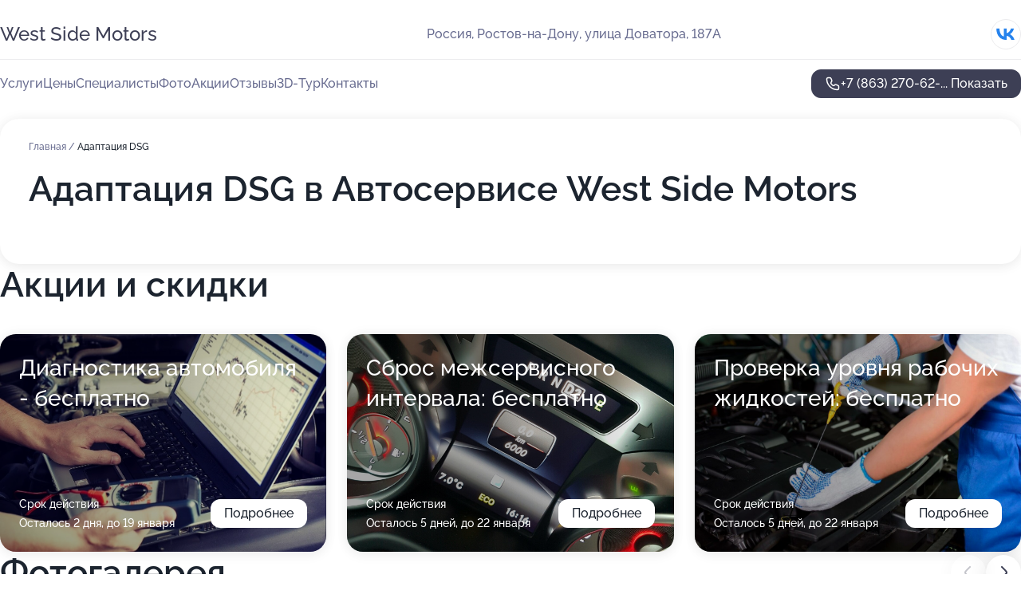

--- FILE ---
content_type: text/html; charset=utf-8
request_url: https://sap-motors.ru/service/adaptatsiya_dsg/
body_size: 14220
content:
<!DOCTYPE html>
<html lang="ru">
<head>
	<meta http-equiv="Content-Type" content="text/html; charset=utf-8">
	<meta name="viewport" content="width=device-width,maximum-scale=1,initial-scale=1,user-scalable=0">
	<meta name="format-detection" content="telephone=no">
	<meta name="theme-color" content="#3D3F55">
	<meta name="description" content="Информация о&#160;Автосервисе West Side Motors в&#160;Советском районе">
	<link rel="icon" type="image/png" href="/favicon.png">

	<title>Автосервис West Side Motors в&#160;Советском районе (на&#160;улице Доватора)</title>

	<link nonce="hQcTyhgSKp9JOxrVrQOXFhFJ" href="//sap-motors.ru/build/lego2/lego2.css?v=Evk5cQF3AgE" rel="stylesheet" >

		<script type="application/ld+json">{"@context":"http:\/\/schema.org","@type":"AutomotiveBusiness","name":"\u0410\u0432\u0442\u043e\u0441\u0435\u0440\u0432\u0438\u0441 West Side Motors","address":{"@type":"PostalAddress","streetAddress":"\u0443\u043b\u0438\u0446\u0430 \u0414\u043e\u0432\u0430\u0442\u043e\u0440\u0430, 187\u0410","addressLocality":"\u0420\u043e\u0441\u0442\u043e\u0432-\u043d\u0430-\u0414\u043e\u043d\u0443"},"url":"https:\/\/sap-motors.ru\/","contactPoint":{"@type":"ContactPoint","telephone":"+7\u00a0(863)\u00a0270-62-07","contactType":"customer service","areaServed":"RU","availableLanguage":"Russian"},"sameAs":["https:\/\/vk.com\/westsidemotorss"],"image":"https:\/\/p0.zoon.ru\/preview\/8xANiu2S1K-vp6sfygaOBw\/2400x1500x75\/1\/c\/9\/original_5a290bbbf37c98278d57ab55_5ecb904f9cb4d.jpg","aggregateRating":{"@type":"AggregateRating","ratingValue":4.3,"worstRating":1,"bestRating":5,"reviewCount":16}}</script>
		<script nonce="hQcTyhgSKp9JOxrVrQOXFhFJ">
		window.js_base = '/js.php';
	</script>

	</head>
<body >
	 <header id="header" class="header" data-organization-id="5a290bbbf37c98278d57ab53">
	<div class="wrapper">
		<div class="header-container" data-uitest="lego-header-block">
			<div class="header-menu-activator" data-target="header-menu-activator">
				<span class="header-menu-activator__icon"></span>
			</div>

			<div class="header-title">
				<a href="/">					West Side Motors
				</a>			</div>
			<div class="header-address text-3 text-secondary">Россия, Ростов-на-Дону, улица Доватора, 187А</div>

						<div class="header-socials flex gap-8 icon icon--36" data-target="header-socials">
									<!--noindex-->
					<a href="https://vk.com/westsidemotorss" data-category="vk_group" rel="nofollow" target="_blank">
						<svg class="svg-icons-vk_group" ><use xlink:href="/build/lego2/icons.svg?v=7bY1C8d-qmo#vk_group"></use></svg>
					</a>
					<!--/noindex-->
							</div>
					</div>

		<nav class="nav" data-target="header-nav" data-uitest="lego-navigation-block">
			<ul>
									<li data-target="header-services">
						<svg class="svg-icons-services" ><use xlink:href="/build/lego2/icons.svg?v=7bY1C8d-qmo#services"></use></svg>
						<a data-target="header-nav-link" href="https://sap-motors.ru/services/" data-za="{&quot;ev_label&quot;:&quot;all_service&quot;}">Услуги</a>
					</li>
									<li data-target="header-prices">
						<svg class="svg-icons-prices" ><use xlink:href="/build/lego2/icons.svg?v=7bY1C8d-qmo#prices"></use></svg>
						<a data-target="header-nav-link" href="https://sap-motors.ru/price/" data-za="{&quot;ev_label&quot;:&quot;price&quot;}">Цены</a>
					</li>
									<li data-target="header-specialists">
						<svg class="svg-icons-specialists" ><use xlink:href="/build/lego2/icons.svg?v=7bY1C8d-qmo#specialists"></use></svg>
						<a data-target="header-nav-link" href="https://sap-motors.ru/#specialists" data-za="{&quot;ev_label&quot;:&quot;org_prof&quot;}">Специалисты</a>
					</li>
									<li data-target="header-photo">
						<svg class="svg-icons-photo" ><use xlink:href="/build/lego2/icons.svg?v=7bY1C8d-qmo#photo"></use></svg>
						<a data-target="header-nav-link" href="https://sap-motors.ru/#photos" data-za="{&quot;ev_label&quot;:&quot;photos&quot;}">Фото</a>
					</li>
									<li data-target="header-offers">
						<svg class="svg-icons-offers" ><use xlink:href="/build/lego2/icons.svg?v=7bY1C8d-qmo#offers"></use></svg>
						<a data-target="header-nav-link" href="https://sap-motors.ru/#offers" data-za="{&quot;ev_label&quot;:&quot;offer&quot;}">Акции</a>
					</li>
									<li data-target="header-reviews">
						<svg class="svg-icons-reviews" ><use xlink:href="/build/lego2/icons.svg?v=7bY1C8d-qmo#reviews"></use></svg>
						<a data-target="header-nav-link" href="https://sap-motors.ru/#reviews" data-za="{&quot;ev_label&quot;:&quot;reviews&quot;}">Отзывы</a>
					</li>
									<li data-target="header-tour3d">
						<svg class="svg-icons-tour3d" ><use xlink:href="/build/lego2/icons.svg?v=7bY1C8d-qmo#tour3d"></use></svg>
						<a data-target="header-nav-link" href="https://sap-motors.ru/#tour3d" data-za="{&quot;ev_label&quot;:&quot;tour3d&quot;}">3D-Тур</a>
					</li>
									<li data-target="header-contacts">
						<svg class="svg-icons-contacts" ><use xlink:href="/build/lego2/icons.svg?v=7bY1C8d-qmo#contacts"></use></svg>
						<a data-target="header-nav-link" href="https://sap-motors.ru/#contacts" data-za="{&quot;ev_label&quot;:&quot;contacts&quot;}">Контакты</a>
					</li>
							</ul>

			<div class="header-controls">
				<div class="header-controls__wrapper">
					<a
	href="tel:+78632706207"
	class="phone-button button button--primary button--36 icon--20"
	data-phone="+7 (863) 270-62-07"
	data-za="{&quot;ev_sourceType&quot;:&quot;&quot;,&quot;ev_sourceId&quot;:&quot;5a290bbbf37c98278d57ab53.bd37&quot;,&quot;object_type&quot;:&quot;organization&quot;,&quot;object_id&quot;:&quot;5a290bbbf37c98278d57ab53.bd37&quot;,&quot;ev_label&quot;:&quot;standard&quot;,&quot;ev_category&quot;:&quot;phone_o&quot;}">
	<svg class="svg-icons-phone" ><use xlink:href="/build/lego2/icons.svg?v=7bY1C8d-qmo#phone"></use></svg>
			<div data-target="show-phone-number">
			+7 (863) 270-62-...
			<span data-target="phone-button-show">Показать</span>
		</div>
	</a>


									</div>

							</div>

			<div class="header-nav-address">
									<div class="header-block flex gap-12 icon icon--36" data-target="header-socials">
													<!--noindex-->
							<a href="https://vk.com/westsidemotorss" data-category="vk_group" rel="nofollow" target="_blank">
								<svg class="svg-icons-vk_group" ><use xlink:href="/build/lego2/icons.svg?v=7bY1C8d-qmo#vk_group"></use></svg>
							</a>
							<!--/noindex-->
											</div>
				
				<div class="header-block text-3 text-center text-secondary">Россия, Ростов-на-Дону, улица Доватора, 187А</div>
			</div>
		</nav>
	</div>
</header>
<div class="header-placeholder"></div>

<div class="contacts-panel" id="contacts-panel">
	

	<div class="contacts-panel-wrapper">
								<a href="tel:+78632706207" class="contacts-panel-icon" data-phone="+7 (863) 270-62-07" data-za="{&quot;ev_sourceType&quot;:&quot;nav_panel&quot;,&quot;ev_sourceId&quot;:&quot;5a290bbbf37c98278d57ab53.bd37&quot;,&quot;object_type&quot;:&quot;organization&quot;,&quot;object_id&quot;:&quot;5a290bbbf37c98278d57ab53.bd37&quot;,&quot;ev_label&quot;:&quot;standard&quot;,&quot;ev_category&quot;:&quot;phone_o&quot;}">
				<svg class="svg-icons-phone_filled" ><use xlink:href="/build/lego2/icons.svg?v=7bY1C8d-qmo#phone_filled"></use></svg>
			</a>
						</div>
</div>

<script nonce="hQcTyhgSKp9JOxrVrQOXFhFJ" type="module">
	import { initContactsPanel } from '//sap-motors.ru/build/lego2/lego2.js?v=aBQmwV5uQB0';

	initContactsPanel(document.getElementById('contacts-panel'));
</script>


<script nonce="hQcTyhgSKp9JOxrVrQOXFhFJ" type="module">
	import { initHeader } from '//sap-motors.ru/build/lego2/lego2.js?v=aBQmwV5uQB0';

	initHeader(document.getElementById('header'));
</script>
 	<main class="main-container">
		<div class="wrapper section-wrapper">
			<div class="service-description__wrapper">
	<section class="service-description section-block">
		<div class="page-breadcrumbs">
			<div class="breadcrumbs">
			<span>
							<a href="https://sap-motors.ru/">
					Главная
				</a>
						/		</span>
			<span class="active">
							Адаптация DSG
								</span>
	</div>

		</div>
					<script nonce="hQcTyhgSKp9JOxrVrQOXFhFJ" type="application/ld+json">{"@context":"http:\/\/schema.org","@type":"BreadcrumbList","itemListElement":[{"@type":"ListItem","position":1,"item":{"name":"\u0413\u043b\u0430\u0432\u043d\u0430\u044f","@id":"https:\/\/sap-motors.ru\/"}}]}</script>
		
		<div class="service-description-title">
			<h1 class="page-title">Адаптация DSG в Автосервисе West Side Motors</h1>
			<div class="service-description-title__price">
							</div>
		</div>

		<div class="service-description__text collapse collapse--text-3">
			<div class="collapse__overflow">
				<div class="collapse__text"><p> </p></div>
			</div>
		</div>
	</section>

	</div>
<section class="offers" id="offers" data-uitest="lego-offers-block">
	<div class="section-block__title flex flex--sb">
		<h2 class="text-h2">
			Акции и скидки
		</h2>

		<div class="slider__navigation" data-target="slider-navigation">
			<button class="slider__control prev" data-target="slider-prev">
				<svg class="svg-icons-arrow" ><use xlink:href="/build/lego2/icons.svg?v=7bY1C8d-qmo#arrow"></use></svg>
			</button>
			<button class="slider__control next" data-target="slider-next">
				<svg class="svg-icons-arrow" ><use xlink:href="/build/lego2/icons.svg?v=7bY1C8d-qmo#arrow"></use></svg>
			</button>
		</div>
	</div>

	<div class="offers__list" data-target="slider-container">
		<div class="offers__slider swiper-wrapper">
							<div data-offer-id="5ec38933746d345f475d7d65" data-sid="5ec38933746d345f475d7d65.e6d7" class="offers-item swiper-slide text-white">
					<img
						class="offers-item__image"
						src="https://p0.zoon.ru/f/2/5ec38933746d345f475d7d65_5ec389889a437.jpg"
						loading="lazy"
						alt="">
					<div class="offers-item__container">
						<div class="text-5">Диагностика автомобиля - бесплатно</div>
						<div class="offers-item__bottom">
							<div>
								<div>
									Срок действия
								</div>
								<div>Осталось 2 дня, до 19 января</div>
							</div>
							<button class="button offers-item__button button--36">Подробнее</button>
						</div>
					</div>
				</div>
							<div data-offer-id="5f5b2cce016e431fa124dcd6" data-sid="5f5b2cce016e431fa124dcd6.fe90" class="offers-item swiper-slide text-white">
					<img
						class="offers-item__image"
						src="https://p0.zoon.ru/c/8/5f5b2a356156975ca762c849_5f5b2cbc60c02.jpg"
						loading="lazy"
						alt="">
					<div class="offers-item__container">
						<div class="text-5">Сброс межсервисного интервала: бесплатно</div>
						<div class="offers-item__bottom">
							<div>
								<div>
									Срок действия
								</div>
								<div>Осталось 5 дней, до 22 января</div>
							</div>
							<button class="button offers-item__button button--36">Подробнее</button>
						</div>
					</div>
				</div>
							<div data-offer-id="5f5b2d9749d6152de158859c" data-sid="5f5b2d9749d6152de158859c.4588" class="offers-item swiper-slide text-white">
					<img
						class="offers-item__image"
						src="https://p0.zoon.ru/4/7/5f5b2a356156975ca762c849_5f5b2d2ac35b5.jpg"
						loading="lazy"
						alt="">
					<div class="offers-item__container">
						<div class="text-5">Проверка уровня рабочих жидкостей:  бесплатно</div>
						<div class="offers-item__bottom">
							<div>
								<div>
									Срок действия
								</div>
								<div>Осталось 5 дней, до 22 января</div>
							</div>
							<button class="button offers-item__button button--36">Подробнее</button>
						</div>
					</div>
				</div>
											</div>

		<div class="slider__pagination" data-target="slider-pagination"></div>
	</div>
</section>
<script nonce="hQcTyhgSKp9JOxrVrQOXFhFJ" type="module">
	import { initOffers } from '//sap-motors.ru/build/lego2/lego2.js?v=aBQmwV5uQB0';

	const node = document.getElementById('offers');

	initOffers(node, { organizationId: '5a290bbbf37c98278d57ab53' });
</script>
<section class="photo-section" id="photos" data-uitest="lego-gallery-block">
	<div class="section-block__title flex flex--sb">
		<h2 class="text-h2">Фотогалерея</h2>

					<div class="slider__navigation" data-target="slider-navigation">
				<button class="slider__control prev" data-target="slider-prev">
					<svg class="svg-icons-arrow" ><use xlink:href="/build/lego2/icons.svg?v=7bY1C8d-qmo#arrow"></use></svg>
				</button>
				<button class="slider__control next" data-target="slider-next">
					<svg class="svg-icons-arrow" ><use xlink:href="/build/lego2/icons.svg?v=7bY1C8d-qmo#arrow"></use></svg>
				</button>
			</div>
			</div>

	<div class="section-block__slider" data-target="slider-container" data-total="26" data-owner-type="organization" data-owner-id="5a290bbbf37c98278d57ab53">
		<div class="photo-section__slider swiper-wrapper">
						<div class="photo-section__slide swiper-slide" data-id="5ecb9052f56fc71f58505a5f" data-target="photo-slide-item" data-index="0">
				<img src="https://p0.zoon.ru/preview/e4oq6h6nslaVr5IQjq2SJg/1280x720x85/1/c/9/original_5a290bbbf37c98278d57ab55_5ecb904f9cb4d.jpg" loading="lazy" alt="">
			</div>
						<div class="photo-section__slide swiper-slide" data-id="5ecb906a3fcea978fb258a94" data-target="photo-slide-item" data-index="1">
				<img src="https://p0.zoon.ru/preview/sfUQhiBH-ZMoRTu_5tIUtw/1280x720x85/1/f/7/original_5a290bbbf37c98278d57ab55_5ecb9069516c0.jpg" loading="lazy" alt="">
			</div>
						<div class="photo-section__slide swiper-slide" data-id="5ecb90720b29b95d9253287a" data-target="photo-slide-item" data-index="2">
				<img src="https://p0.zoon.ru/preview/W-fpHF7hOYIKkQNLXuzCZQ/1280x720x85/1/b/1/original_5a290bbbf37c98278d57ab55_5ecb9072aefb9.jpg" loading="lazy" alt="">
			</div>
						<div class="photo-section__slide swiper-slide" data-id="6474a4b1872f6efc230c4c7e" data-target="photo-slide-item" data-index="3">
				<img src="https://pr6.zoon.ru/5rTMBVdnmib12lqx2rqupA/1000x800%2Cq85/233wS9wyCcCVKqLncTS84r1z-JrRStsiGacj2U7EhSC7AEoELdBjvC--UNDY3x0JNoz0qVHGHhTcol3J50Yi8kcq3ByufjCEPPZ0VtYMvWI" loading="lazy" alt="">
			</div>
						<div class="photo-section__slide swiper-slide" data-id="5ecb907d4b706f2ada7b6d98" data-target="photo-slide-item" data-index="4">
				<img src="https://p2.zoon.ru/preview/7qode9mL4Y4icKOuHMm0Sg/1280x720x85/1/0/2/original_5a290bbbf37c98278d57ab55_5ecb907b96066.jpg" loading="lazy" alt="">
			</div>
						<div class="photo-section__slide swiper-slide" data-id="5ecb907aa1c3e92f41710bb3" data-target="photo-slide-item" data-index="5">
				<img src="https://p2.zoon.ru/preview/7X9fgV26ulR4d62qP4d-fg/1280x720x85/1/3/4/original_5a290bbbf37c98278d57ab55_5ecb9079a42f3.jpg" loading="lazy" alt="">
			</div>
						<div class="photo-section__slide swiper-slide" data-id="5ecb90733e602e18c42a6c3d" data-target="photo-slide-item" data-index="6">
				<img src="https://p1.zoon.ru/preview/T0IbNO_O5blGqxDAi9JhzA/1280x720x85/1/f/7/original_5a290bbbf37c98278d57ab55_5ecb907329a09.jpg" loading="lazy" alt="">
			</div>
						<div class="photo-section__slide swiper-slide" data-id="5ecb90695bcba8605807e300" data-target="photo-slide-item" data-index="7">
				<img src="https://p1.zoon.ru/preview/Z6U0MwyErURg0sMEdafbCQ/1280x720x85/1/f/7/original_5a290bbbf37c98278d57ab55_5ecb90690f897.jpg" loading="lazy" alt="">
			</div>
						<div class="photo-section__slide swiper-slide" data-id="5ecb906a588f3749c3638540" data-target="photo-slide-item" data-index="8">
				<img src="https://p2.zoon.ru/preview/Mhbv4DfoECJuAxUoKUZjHA/1280x720x85/1/8/7/original_5a290bbbf37c98278d57ab55_5ecb906924172.jpg" loading="lazy" alt="">
			</div>
						<div class="photo-section__slide swiper-slide" data-id="5ecb9061588f3749c363853e" data-target="photo-slide-item" data-index="9">
				<img src="https://p2.zoon.ru/preview/zDWVxuqEIhMgGW_B7v9bCw/1280x720x85/1/2/f/original_5a290bbbf37c98278d57ab55_5ecb9059bb6ad.jpg" loading="lazy" alt="">
			</div>
						<div class="photo-section__slide swiper-slide" data-id="5ecb9056b9f7d13cb04ea899" data-target="photo-slide-item" data-index="10">
				<img src="https://p1.zoon.ru/preview/9zwLtWfNirMmzfhql107-w/1280x720x85/1/f/c/original_5a290bbbf37c98278d57ab55_5ecb9055e4fbb.jpg" loading="lazy" alt="">
			</div>
						<div class="photo-section__slide swiper-slide" data-id="5ecb907d8ef6aa7fc527631a" data-target="photo-slide-item" data-index="11">
				<img src="https://p1.zoon.ru/preview/6GE5_MGTKn6netmRyhJfKw/1280x720x85/1/2/7/original_5a290bbbf37c98278d57ab55_5ecb907b8e82a.jpg" loading="lazy" alt="">
			</div>
						<div class="photo-section__slide swiper-slide" data-id="5ecb9094f4caf6715a2e5831" data-target="photo-slide-item" data-index="12">
				<img src="https://p0.zoon.ru/preview/Ix68mKLufjKkT54bpzk-3g/1280x720x85/1/4/0/original_5a290bbbf37c98278d57ab55_5ecb9093c3f54.jpg" loading="lazy" alt="">
			</div>
						<div class="photo-section__slide swiper-slide" data-id="5ecb906f4535447aab3178b2" data-target="photo-slide-item" data-index="13">
				<img src="https://p1.zoon.ru/preview/gVUUbFxvUF_QnR4j05Ri8Q/1280x720x85/1/e/0/original_5a290bbbf37c98278d57ab55_5ecb906f9dca3.jpg" loading="lazy" alt="">
			</div>
						<div class="photo-section__slide swiper-slide" data-id="5ecb90615bcba8605807e2fe" data-target="photo-slide-item" data-index="14">
				<img src="https://p1.zoon.ru/preview/XgKOdkiSrZwce5f4hp-dcA/1280x720x85/1/1/6/original_5a290bbbf37c98278d57ab55_5ecb905c70656.jpg" loading="lazy" alt="">
			</div>
						<div class="photo-section__slide swiper-slide" data-id="5ecb9045588f3749c363853b" data-target="photo-slide-item" data-index="15">
				<img src="https://p1.zoon.ru/preview/yddNsS_rE_0jqlLSnaknzQ/1280x720x85/1/9/8/original_5a290bbbf37c98278d57ab55_5ecb90452e383.jpg" loading="lazy" alt="">
			</div>
						<div class="photo-section__slide swiper-slide" data-id="5ecb9052f4caf6715a2e582b" data-target="photo-slide-item" data-index="16">
				<img src="https://p2.zoon.ru/preview/7S1c2pC-8QD8aJCZ0jSFww/1280x720x85/1/9/a/original_5a290bbbf37c98278d57ab55_5ecb904f6d621.jpg" loading="lazy" alt="">
			</div>
						<div class="photo-section__slide swiper-slide" data-id="5ecb904f8c7aa947ca1c1ca1" data-target="photo-slide-item" data-index="17">
				<img src="https://p2.zoon.ru/preview/LrvSrzA3Ho0zbPsHVvK6Dw/1280x720x85/1/2/9/original_5a290bbbf37c98278d57ab55_5ecb904f0b378.jpg" loading="lazy" alt="">
			</div>
						<div class="photo-section__slide swiper-slide" data-id="5ecb90456ab0ea5f5f031528" data-target="photo-slide-item" data-index="18">
				<img src="https://p2.zoon.ru/preview/WXe8b_bgiTFh4gJfGdCXTg/1280x720x85/1/7/9/original_5a290bbbf37c98278d57ab55_5ecb9044d6952.jpg" loading="lazy" alt="">
			</div>
						<div class="photo-section__slide swiper-slide" data-id="5ecb90618ef6aa7fc5276311" data-target="photo-slide-item" data-index="19">
				<img src="https://p0.zoon.ru/preview/9b0s6q_pg62mW9CAmc3AGw/1280x720x85/1/6/b/original_5a290bbbf37c98278d57ab55_5ecb90591949c.jpg" loading="lazy" alt="">
			</div>
						<div class="photo-section__slide swiper-slide" data-id="5ecb908ebfeff8639556ecba" data-target="photo-slide-item" data-index="20">
				<img src="https://p2.zoon.ru/preview/a4x_B96X5RA9Rlo7JZ61nQ/1280x720x85/1/9/9/original_5a290bbbf37c98278d57ab55_5ecb908d6da8e.jpg" loading="lazy" alt="">
			</div>
						<div class="photo-section__slide swiper-slide" data-id="5ecb908f6f1aa604d90bd66d" data-target="photo-slide-item" data-index="21">
				<img src="https://p0.zoon.ru/preview/c1eiltGqfOggcV-NViuYeA/1280x720x85/1/2/f/original_5a290bbbf37c98278d57ab55_5ecb908eb43e6.jpg" loading="lazy" alt="">
			</div>
						<div class="photo-section__slide swiper-slide" data-id="5ecb9087bfeff8639556ecb8" data-target="photo-slide-item" data-index="22">
				<img src="https://p0.zoon.ru/preview/fYIpvbz8ljnAoahWo2wLvA/1280x720x85/1/c/9/original_5a290bbbf37c98278d57ab55_5ecb9086006bf.jpg" loading="lazy" alt="">
			</div>
						<div class="photo-section__slide swiper-slide" data-id="5ecb90856ab0ea5f5f03152e" data-target="photo-slide-item" data-index="23">
				<img src="https://p2.zoon.ru/preview/0wlYtUfxFS52AcgsW-Desw/1280x720x85/1/f/a/original_5a290bbbf37c98278d57ab55_5ecb9084bafac.jpg" loading="lazy" alt="">
			</div>
						<div class="photo-section__slide swiper-slide" data-id="5ecb908c588f3749c3638543" data-target="photo-slide-item" data-index="24">
				<img src="https://p1.zoon.ru/preview/VDTqkksbkQpzvF4ihjSsgQ/1280x720x85/1/f/1/original_5a290bbbf37c98278d57ab55_5ecb908b93934.jpg" loading="lazy" alt="">
			</div>
						<div class="photo-section__slide swiper-slide" data-id="5ecb9083f4caf6715a2e582f" data-target="photo-slide-item" data-index="25">
				<img src="https://p1.zoon.ru/preview/N2cZGhrKLk2E2uX84qdUiA/1280x720x85/1/e/b/original_5a290bbbf37c98278d57ab55_5ecb908272223.jpg" loading="lazy" alt="">
			</div>
					</div>
	</div>

	<div class="slider__pagination" data-target="slider-pagination"></div>
</section>

<script nonce="hQcTyhgSKp9JOxrVrQOXFhFJ" type="module">
	import { initPhotos } from '//sap-motors.ru/build/lego2/lego2.js?v=aBQmwV5uQB0';

	const node = document.getElementById('photos');
	initPhotos(node);
</script>
<section class="reviews-section section-block" id="reviews" data-uitest="lego-reviews-block">
	<div class="section-block__title flex flex--sb">
		<h2 class="text-h2">
			Отзывы
		</h2>

				<div class="slider__navigation" data-target="slider-navigation">
			<button class="slider__control prev" data-target="slider-prev">
				<svg class="svg-icons-arrow" ><use xlink:href="/build/lego2/icons.svg?v=7bY1C8d-qmo#arrow"></use></svg>
			</button>
			<button class="slider__control next" data-target="slider-next">
				<svg class="svg-icons-arrow" ><use xlink:href="/build/lego2/icons.svg?v=7bY1C8d-qmo#arrow"></use></svg>
			</button>
		</div>
			</div>

	<div class="reviews-section__list" data-target="slider-container">
		<div class="reviews-section__slider swiper-wrapper" data-target="review-section-slides">
							<div
	class="reviews-section-item swiper-slide "
	data-id="67291b713fe00e0b140f652d"
	data-owner-id="5a290bbbf37c98278d57ab53"
	data-target="review">
	<div  class="flex flex--center-y gap-12">
		<div class="reviews-section-item__avatar">
										<svg class="svg-icons-user" ><use xlink:href="/build/lego2/icons.svg?v=7bY1C8d-qmo#user"></use></svg>
					</div>
		<div class="reviews-section-item__head">
			<div class="reviews-section-item__head-top flex flex--center-y gap-16">
				<div class="flex flex--center-y gap-8">
										<div class="stars stars--16" style="--rating: 5">
						<div class="stars__rating">
							<div class="stars stars--filled"></div>
						</div>
					</div>
					<div class="reviews-section-item__mark text-3">
						5,0
					</div>
				</div>
											</div>

			<div class="reviews-section-item__name text-3 fade">
				Юлия
			</div>
		</div>
	</div>
					<div class="reviews-section-item__descr collapse collapse--text-2 mt-8">
			<div class="collapse__overflow">
				<div class="collapse__text">
																<div>
							<span class="reviews-section-item__text-title">Преимущества:</span> Очень хороший сервис. Ребята приняли на обслуживание очень быстро. Доступные цены и очень хорошее обслуживание. Рекомендую!
						</div>
																<div>
							<span class="reviews-section-item__text-title">Недостатки:</span> Не оказалось
						</div>
																<div>
							<span class="reviews-section-item__text-title">Комментарий:</span>
							Просила поменять масло, фильтра и переобуть на зимнюю резину. Понравилось то, что обратили внимание на другие нюансы, дали рекомендации…
						</div>
									</div>
			</div>
		</div>
			<div class="reviews-section-item__date text-2 text-secondary mt-8">
		4 ноября 2024 Отзыв взят с сайта Zoon.ru
	</div>
</div>

							<div
	class="reviews-section-item swiper-slide "
	data-id="6303cc616c0d6f3bce062850"
	data-owner-id="5a290bbbf37c98278d57ab53"
	data-target="review">
	<div  class="flex flex--center-y gap-12">
		<div class="reviews-section-item__avatar">
										<svg class="svg-icons-user" ><use xlink:href="/build/lego2/icons.svg?v=7bY1C8d-qmo#user"></use></svg>
					</div>
		<div class="reviews-section-item__head">
			<div class="reviews-section-item__head-top flex flex--center-y gap-16">
				<div class="flex flex--center-y gap-8">
										<div class="stars stars--16" style="--rating: 5">
						<div class="stars__rating">
							<div class="stars stars--filled"></div>
						</div>
					</div>
					<div class="reviews-section-item__mark text-3">
						5,0
					</div>
				</div>
											</div>

			<div class="reviews-section-item__name text-3 fade">
				Александр
			</div>
		</div>
	</div>
					<div class="reviews-section-item__descr collapse collapse--text-2 mt-8">
			<div class="collapse__overflow">
				<div class="collapse__text">
																<div>
							<span class="reviews-section-item__text-title">Преимущества:</span> Быстро нашли решение проблемы, качественный и недорогой ремонт
Мастеру Денису отдельное спасибо
						</div>
																<div>
							<span class="reviews-section-item__text-title">Недостатки:</span> Не были замечены
						</div>
																<div>
							<span class="reviews-section-item__text-title">Комментарий:</span>
							Небольшой офис, аккуратные въезд, чистота в гараже
						</div>
									</div>
			</div>
		</div>
			<div class="reviews-section-item__date text-2 text-secondary mt-8">
		22 августа 2022 Отзыв взят с сайта Zoon.ru
	</div>
</div>

							<div
	class="reviews-section-item swiper-slide "
	data-id="6303834bac1878e1860a70dc"
	data-owner-id="5ec4b87daea623708900c605"
	data-target="review">
	<div  class="flex flex--center-y gap-12">
		<div class="reviews-section-item__avatar">
										<svg class="svg-icons-user" ><use xlink:href="/build/lego2/icons.svg?v=7bY1C8d-qmo#user"></use></svg>
					</div>
		<div class="reviews-section-item__head">
			<div class="reviews-section-item__head-top flex flex--center-y gap-16">
				<div class="flex flex--center-y gap-8">
										<div class="stars stars--16" style="--rating: 5">
						<div class="stars__rating">
							<div class="stars stars--filled"></div>
						</div>
					</div>
					<div class="reviews-section-item__mark text-3">
						5,0
					</div>
				</div>
											</div>

			<div class="reviews-section-item__name text-3 fade">
				Сергей Чубенко
			</div>
		</div>
	</div>
					<div class="reviews-section-item__descr collapse collapse--text-2 mt-8">
			<div class="collapse__overflow">
				<div class="collapse__text">
					Долго мучался с праворуким Ниссаном Пресаж, побывал в разных сервисах, только в этом разобрались машина летает, всем доволен. Запчасти нормальные, цены адекватные. Спасибо специалисту по Ниссанам Денису, мне его рекомендовали я не пожалел. В дальнейшем план рую обслуживаться у них.
				</div>
			</div>
		</div>
			<div class="reviews-section-item__date text-2 text-secondary mt-8">
		22 августа 2022 Отзыв взят с сайта Zoon.ru
	</div>
</div>

							<div
	class="reviews-section-item swiper-slide "
	data-id="61bb33cdd68ce8078e40c783"
	data-owner-id="5a290bbbf37c98278d57ab53"
	data-target="review">
	<div  class="flex flex--center-y gap-12">
		<div class="reviews-section-item__avatar">
										<svg class="svg-icons-user" ><use xlink:href="/build/lego2/icons.svg?v=7bY1C8d-qmo#user"></use></svg>
					</div>
		<div class="reviews-section-item__head">
			<div class="reviews-section-item__head-top flex flex--center-y gap-16">
				<div class="flex flex--center-y gap-8">
										<div class="stars stars--16" style="--rating: 5">
						<div class="stars__rating">
							<div class="stars stars--filled"></div>
						</div>
					</div>
					<div class="reviews-section-item__mark text-3">
						5,0
					</div>
				</div>
											</div>

			<div class="reviews-section-item__name text-3 fade">
				Елена Зименко
			</div>
		</div>
	</div>
					<div class="reviews-section-item__descr collapse collapse--text-2 mt-8">
			<div class="collapse__overflow">
				<div class="collapse__text">
																<div>
							<span class="reviews-section-item__text-title">Преимущества:</span> Обратилась в сервис, по ремонту ходовой, меня устроило качество работы и профисилнальный подход. Не только устраняют то на что указываешь, но и говорят о других проблемах, если устраивает всё то выполняют ремонт. Сервис не навязчивый, то есть если ты считаешь нужным, развода на деньги или доп, услуги я не заметила. Меня всё устроило,  мне не пришлось бегать искать запчасти, все сами подобрали, по цене прозванивали и предлогали несколько вариантов, тоесть выбор был за мной. Так что рекомендую этот сервис. Да был ещё болшой, как я считаю бонус регулировка  фар. За это отдельное спасибо Денису. Так что кому нужен качественный и недорогой ремонт приезжайте в сервис
						</div>
																<div>
							<span class="reviews-section-item__text-title">Недостатки:</span> Нет
						</div>
																<div>
							<span class="reviews-section-item__text-title">Комментарий:</span>
							Вежливый персонал, професиональный подход
						</div>
									</div>
			</div>
		</div>
			<div class="reviews-section-item__date text-2 text-secondary mt-8">
		16 декабря 2021 Отзыв взят с сайта Zoon.ru
	</div>
</div>

							<div
	class="reviews-section-item swiper-slide "
	data-id="61b9ba4adb032b58cd7548e4"
	data-owner-id="5a290bbbf37c98278d57ab53"
	data-target="review">
	<div  class="flex flex--center-y gap-12">
		<div class="reviews-section-item__avatar">
										<svg class="svg-icons-user" ><use xlink:href="/build/lego2/icons.svg?v=7bY1C8d-qmo#user"></use></svg>
					</div>
		<div class="reviews-section-item__head">
			<div class="reviews-section-item__head-top flex flex--center-y gap-16">
				<div class="flex flex--center-y gap-8">
										<div class="stars stars--16" style="--rating: 5">
						<div class="stars__rating">
							<div class="stars stars--filled"></div>
						</div>
					</div>
					<div class="reviews-section-item__mark text-3">
						5,0
					</div>
				</div>
											</div>

			<div class="reviews-section-item__name text-3 fade">
				Арсений
			</div>
		</div>
	</div>
					<div class="reviews-section-item__descr collapse collapse--text-2 mt-8">
			<div class="collapse__overflow">
				<div class="collapse__text">
																<div>
							<span class="reviews-section-item__text-title">Преимущества:</span> Очень хороший сервис с удобным расположением! Обслуживаюсь у них не один год! Отношение к клиентам хорошее,предлогают кофе и чай! Автомобиль чинят быстро и качественно! Николай отличный механник! Мастер Денис всегда расскажет что и как, какие моменты в автомобиле надо исправить! Ну и цена приемлемая!
						</div>
																<div>
							<span class="reviews-section-item__text-title">Недостатки:</span> Нету
						</div>
														</div>
			</div>
		</div>
			<div class="reviews-section-item__date text-2 text-secondary mt-8">
		15 декабря 2021 Отзыв взят с сайта Zoon.ru
	</div>
</div>

							<div
	class="reviews-section-item swiper-slide "
	data-id="61aee9a3b1f55740f60c6b27"
	data-owner-id="5a290bbbf37c98278d57ab53"
	data-target="review">
	<div  class="flex flex--center-y gap-12">
		<div class="reviews-section-item__avatar">
										<svg class="svg-icons-user" ><use xlink:href="/build/lego2/icons.svg?v=7bY1C8d-qmo#user"></use></svg>
					</div>
		<div class="reviews-section-item__head">
			<div class="reviews-section-item__head-top flex flex--center-y gap-16">
				<div class="flex flex--center-y gap-8">
										<div class="stars stars--16" style="--rating: 1">
						<div class="stars__rating">
							<div class="stars stars--filled"></div>
						</div>
					</div>
					<div class="reviews-section-item__mark text-3">
						1,0
					</div>
				</div>
											</div>

			<div class="reviews-section-item__name text-3 fade">
				emeaya
			</div>
		</div>
	</div>
					<div class="reviews-section-item__descr collapse collapse--text-2 mt-8">
			<div class="collapse__overflow">
				<div class="collapse__text">
					Был очень хороший сервис, я радовался, наконец нашел хороших спецов. Но недавно у них что то произошло и хорошие спецы поуходили! Мне меняли масло. Слесарь смешно пыжился, надувал щеки, делая вид, что не откручивается фильтр. Цирк!!! Вместо спеца клоун! А до этого он заявил,что у меня, как и на ПРЕДЫДУЩЕМ дастере убит задний мост!!! Денис, в отличии от клоуна сообразил, что не прокатит и полуграмотно проехал мне по ушам, стараясь выключить ключевое слово ПРЕДЫДУЩЕМ используя многословие перемешивая техническими терминами. Послушав его, я понял, что попал!!! Далее стали запрещать мне смотреть на ремонт. И видно неспроста! Боюсь теперь за машину. Было много еще чего гадкого. Уехал с привкусом дерьма во рту, т.к. такого еще ни разу не встречал
				</div>
			</div>
		</div>
			<div class="reviews-section-item__date text-2 text-secondary mt-8">
		7 декабря 2021 Отзыв взят с сайта Zoon.ru
	</div>
</div>

							<div
	class="reviews-section-item swiper-slide "
	data-id="616c74132303936ffc7ad8af"
	data-owner-id="5a290bbbf37c98278d57ab53"
	data-target="review">
	<div  class="flex flex--center-y gap-12">
		<div class="reviews-section-item__avatar">
										<svg class="svg-icons-user" ><use xlink:href="/build/lego2/icons.svg?v=7bY1C8d-qmo#user"></use></svg>
					</div>
		<div class="reviews-section-item__head">
			<div class="reviews-section-item__head-top flex flex--center-y gap-16">
				<div class="flex flex--center-y gap-8">
										<div class="stars stars--16" style="--rating: 5">
						<div class="stars__rating">
							<div class="stars stars--filled"></div>
						</div>
					</div>
					<div class="reviews-section-item__mark text-3">
						5,0
					</div>
				</div>
											</div>

			<div class="reviews-section-item__name text-3 fade">
				Lina Gavrilova
			</div>
		</div>
	</div>
					<div class="reviews-section-item__descr collapse collapse--text-2 mt-8">
			<div class="collapse__overflow">
				<div class="collapse__text">
																<div>
							<span class="reviews-section-item__text-title">Преимущества:</span> Доверяю машину только Денису и его команде.
Продиагностировали ошибки, поменяли датчик кислорода, колодки, прокатали диски. Также в авто была проблема, причину которой другие сервисы год не могли найти, даже официалы. Ребята определили, что нужно поменять, объяснили почему. И действительно, теперь машина разгоняется хорошо, не глохнет.
Детали подбирают и рекомендуют по опыту какие лучше заказывать: какие-то оригинальные, а какие-то по надежности как оригинальные, но дешевле. Это приятно)
Сроки работ четко соблюдаются, что очень удобно.
Рекомендую!
						</div>
																					<div>
							<span class="reviews-section-item__text-title">Комментарий:</span>
							Жаль, что сервис находится в Ростове, а я теперь живу в Питере :)
Приезжала летом на машине и починили что нужно было.
						</div>
									</div>
			</div>
		</div>
			<div class="reviews-section-item__date text-2 text-secondary mt-8">
		17 октября 2021 Отзыв взят с сайта Zoon.ru
	</div>
</div>

							<div
	class="reviews-section-item swiper-slide "
	data-id="613b4c9a46461a16e77be71b"
	data-owner-id="5a290bbbf37c98278d57ab53"
	data-target="review">
	<div  class="flex flex--center-y gap-12">
		<div class="reviews-section-item__avatar">
										<svg class="svg-icons-user" ><use xlink:href="/build/lego2/icons.svg?v=7bY1C8d-qmo#user"></use></svg>
					</div>
		<div class="reviews-section-item__head">
			<div class="reviews-section-item__head-top flex flex--center-y gap-16">
				<div class="flex flex--center-y gap-8">
										<div class="stars stars--16" style="--rating: 5">
						<div class="stars__rating">
							<div class="stars stars--filled"></div>
						</div>
					</div>
					<div class="reviews-section-item__mark text-3">
						5,0
					</div>
				</div>
											</div>

			<div class="reviews-section-item__name text-3 fade">
				Галина
			</div>
		</div>
	</div>
					<div class="reviews-section-item__descr collapse collapse--text-2 mt-8">
			<div class="collapse__overflow">
				<div class="collapse__text">
																<div>
							<span class="reviews-section-item__text-title">Преимущества:</span> Прекрасный сервис. Адекватные цены. Очень приятный, вежливый персонал. Качественная работа. Теперь буду свою малышку обслуживать только тут.
						</div>
																<div>
							<span class="reviews-section-item__text-title">Недостатки:</span> Нет
						</div>
														</div>
			</div>
		</div>
			<div class="reviews-section-item__date text-2 text-secondary mt-8">
		10 сентября 2021 Отзыв взят с сайта Zoon.ru
	</div>
</div>

							<div
	class="reviews-section-item swiper-slide "
	data-id="5f99c2e47f62e24f4f3bd7e9"
	data-owner-id="5a290bbbf37c98278d57ab53"
	data-target="review">
	<div  class="flex flex--center-y gap-12">
		<div class="reviews-section-item__avatar">
										<svg class="svg-icons-user" ><use xlink:href="/build/lego2/icons.svg?v=7bY1C8d-qmo#user"></use></svg>
					</div>
		<div class="reviews-section-item__head">
			<div class="reviews-section-item__head-top flex flex--center-y gap-16">
				<div class="flex flex--center-y gap-8">
										<div class="stars stars--16" style="--rating: 5">
						<div class="stars__rating">
							<div class="stars stars--filled"></div>
						</div>
					</div>
					<div class="reviews-section-item__mark text-3">
						5,0
					</div>
				</div>
											</div>

			<div class="reviews-section-item__name text-3 fade">
				Кристина
			</div>
		</div>
	</div>
					<div class="reviews-section-item__descr collapse collapse--text-2 mt-8">
			<div class="collapse__overflow">
				<div class="collapse__text">
																										<div>
							<span class="reviews-section-item__text-title">Комментарий:</span>
							Отличный сервис)👍Отремонтировали двигатель в моём автомобиле без проблем, я осталась довольна. Вообще специалисты тут толковые,своё дело знают,а цены вполне разумные. Некоторые мои знакомые тоже обращались сюда - никто не жаловался. У нас в Советском районе маловато реально хороших сервисов, так что думаю, что нужно знать, куда стоит обращаться.👍👍👍👍👍
						</div>
									</div>
			</div>
		</div>
			<div class="reviews-section-item__date text-2 text-secondary mt-8">
		28 октября 2020 Отзыв взят с сайта Zoon.ru
	</div>
</div>

							<div
	class="reviews-section-item swiper-slide "
	data-id="5f8eae364053e37a0e3f201f"
	data-owner-id="5a290bbbf37c98278d57ab53"
	data-target="review">
	<div  class="flex flex--center-y gap-12">
		<div class="reviews-section-item__avatar">
										<svg class="svg-icons-user" ><use xlink:href="/build/lego2/icons.svg?v=7bY1C8d-qmo#user"></use></svg>
					</div>
		<div class="reviews-section-item__head">
			<div class="reviews-section-item__head-top flex flex--center-y gap-16">
				<div class="flex flex--center-y gap-8">
										<div class="stars stars--16" style="--rating: 5">
						<div class="stars__rating">
							<div class="stars stars--filled"></div>
						</div>
					</div>
					<div class="reviews-section-item__mark text-3">
						5,0
					</div>
				</div>
											</div>

			<div class="reviews-section-item__name text-3 fade">
				Василий 
			</div>
		</div>
	</div>
					<div class="reviews-section-item__descr collapse collapse--text-2 mt-8">
			<div class="collapse__overflow">
				<div class="collapse__text">
																										<div>
							<span class="reviews-section-item__text-title">Комментарий:</span>
							Молодцы ребята! Хорошо работают, а главное качественно. Ценник адекватный, рекомендую.
						</div>
									</div>
			</div>
		</div>
			<div class="reviews-section-item__date text-2 text-secondary mt-8">
		20 октября 2020 Отзыв взят с сайта Zoon.ru
	</div>
</div>

							<div
	class="reviews-section-item swiper-slide "
	data-id="5f8eaa4925aa367479502571"
	data-owner-id="5a290bbbf37c98278d57ab53"
	data-target="review">
	<div  class="flex flex--center-y gap-12">
		<div class="reviews-section-item__avatar">
										<svg class="svg-icons-user" ><use xlink:href="/build/lego2/icons.svg?v=7bY1C8d-qmo#user"></use></svg>
					</div>
		<div class="reviews-section-item__head">
			<div class="reviews-section-item__head-top flex flex--center-y gap-16">
				<div class="flex flex--center-y gap-8">
										<div class="stars stars--16" style="--rating: 5">
						<div class="stars__rating">
							<div class="stars stars--filled"></div>
						</div>
					</div>
					<div class="reviews-section-item__mark text-3">
						5,0
					</div>
				</div>
											</div>

			<div class="reviews-section-item__name text-3 fade">
				Boris Stadnik
			</div>
		</div>
	</div>
					<div class="reviews-section-item__descr collapse collapse--text-2 mt-8">
			<div class="collapse__overflow">
				<div class="collapse__text">
																<div>
							<span class="reviews-section-item__text-title">Преимущества:</span> Обслуживаю свои автомобили тут уже несколько лет. Нравится вдумчивый подход к работе не просто закрутили железку и гуляй.
						</div>
																			</div>
			</div>
		</div>
			<div class="reviews-section-item__date text-2 text-secondary mt-8">
		20 октября 2020 Отзыв взят с сайта Zoon.ru
	</div>
</div>

							<div
	class="reviews-section-item swiper-slide "
	data-id="5eee13bf56fac04c1c2302b5"
	data-owner-id="5a290bbbf37c98278d57ab53"
	data-target="review">
	<div  class="flex flex--center-y gap-12">
		<div class="reviews-section-item__avatar">
										<svg class="svg-icons-user" ><use xlink:href="/build/lego2/icons.svg?v=7bY1C8d-qmo#user"></use></svg>
					</div>
		<div class="reviews-section-item__head">
			<div class="reviews-section-item__head-top flex flex--center-y gap-16">
				<div class="flex flex--center-y gap-8">
										<div class="stars stars--16" style="--rating: 5">
						<div class="stars__rating">
							<div class="stars stars--filled"></div>
						</div>
					</div>
					<div class="reviews-section-item__mark text-3">
						5,0
					</div>
				</div>
											</div>

			<div class="reviews-section-item__name text-3 fade">
				Сергей
			</div>
		</div>
	</div>
					<div class="reviews-section-item__descr collapse collapse--text-2 mt-8">
			<div class="collapse__overflow">
				<div class="collapse__text">
					В автосервис САП-Моторс я обращался по рекомендации знакомого. Я звонил уточнить информацию по поводу выхлопных систем. Дозвониться у меня получилось с первого раза. Специалист провел мне консультацию по телефону. Меня интересовали вопросы по выпускному коллектору, по снятию и установке, и по тому, где можно найти и заказать. Менеджер, с которым я общался, вполне компетентный парень, он все доступно и понятно в полной мере объяснил, рассказал. Его ответы меня удовлетворили. Консультация длилась примерно минут 10.
				</div>
			</div>
		</div>
			<div class="reviews-section-item__date text-2 text-secondary mt-8">
		19 июня 2020 Отзыв взят с сайта Zoon.ru
	</div>
</div>

							<div
	class="reviews-section-item swiper-slide "
	data-id="5eeceea0833b341dd375b1ad"
	data-owner-id="5a290bbbf37c98278d57ab53"
	data-target="review">
	<div  class="flex flex--center-y gap-12">
		<div class="reviews-section-item__avatar">
										<svg class="svg-icons-user" ><use xlink:href="/build/lego2/icons.svg?v=7bY1C8d-qmo#user"></use></svg>
					</div>
		<div class="reviews-section-item__head">
			<div class="reviews-section-item__head-top flex flex--center-y gap-16">
				<div class="flex flex--center-y gap-8">
										<div class="stars stars--16" style="--rating: 5">
						<div class="stars__rating">
							<div class="stars stars--filled"></div>
						</div>
					</div>
					<div class="reviews-section-item__mark text-3">
						5,0
					</div>
				</div>
											</div>

			<div class="reviews-section-item__name text-3 fade">
				Павел
			</div>
		</div>
	</div>
					<div class="reviews-section-item__descr collapse collapse--text-2 mt-8">
			<div class="collapse__overflow">
				<div class="collapse__text">
					Я был в автосервисе впервые. Мне сделали диагностику автомобиля и заправку кондиционера. Все сделали быстро, за минут сорок. Я сам присутствовал на заправке, мастера нормально заправили. С приемщиком общался по телефону, встретил, загнал машину и чай-кофе предложил. Автосервис нашел в интернете. Не для публикации: Считаю, что цены завышены на услуги, мне только сделали заправку кондиционера и за это 1000 рублей, там никакого ремонта не было.
				</div>
			</div>
		</div>
			<div class="reviews-section-item__date text-2 text-secondary mt-8">
		18 июня 2020 Отзыв взят с сайта Zoon.ru
	</div>
</div>

							<div
	class="reviews-section-item swiper-slide "
	data-id="5eab1d822a8b9e2e2040dca0"
	data-owner-id="5a290bbbf37c98278d57ab53"
	data-target="review">
	<div  class="flex flex--center-y gap-12">
		<div class="reviews-section-item__avatar">
										<svg class="svg-icons-user" ><use xlink:href="/build/lego2/icons.svg?v=7bY1C8d-qmo#user"></use></svg>
					</div>
		<div class="reviews-section-item__head">
			<div class="reviews-section-item__head-top flex flex--center-y gap-16">
				<div class="flex flex--center-y gap-8">
										<div class="stars stars--16" style="--rating: 1">
						<div class="stars__rating">
							<div class="stars stars--filled"></div>
						</div>
					</div>
					<div class="reviews-section-item__mark text-3">
						1,0
					</div>
				</div>
											</div>

			<div class="reviews-section-item__name text-3 fade">
				Марина
			</div>
		</div>
	</div>
					<div class="reviews-section-item__descr collapse collapse--text-2 mt-8">
			<div class="collapse__overflow">
				<div class="collapse__text">
					Ремонтировала двигатель в данном автосервисе по рекомендации знакомых, плюс почитала отзывы, которые скорее всего накрученные, так как мастера абсолютно не компетентны. Мне чинили двигатель после чего не выставили до конца корпус щупа для проверки масла. Вообщем из-под резинки между блоком и корпусом щупа вытекло практически все масло и мотор снова поломался. Я снова попала на большие суммы благодаря им, только чиню уже в другом сервисе, где это не единственное из дефектов, которое нашли после них!
				</div>
			</div>
		</div>
			<div class="reviews-section-item__date text-2 text-secondary mt-8">
		30 апреля 2020 Отзыв взят с сайта Zoon.ru
	</div>
</div>

							<div
	class="reviews-section-item swiper-slide "
	data-id="5e9836d4ded7127a523880b3"
	data-owner-id="5a290bbbf37c98278d57ab53"
	data-target="review">
	<div  class="flex flex--center-y gap-12">
		<div class="reviews-section-item__avatar">
										<svg class="svg-icons-user" ><use xlink:href="/build/lego2/icons.svg?v=7bY1C8d-qmo#user"></use></svg>
					</div>
		<div class="reviews-section-item__head">
			<div class="reviews-section-item__head-top flex flex--center-y gap-16">
				<div class="flex flex--center-y gap-8">
										<div class="stars stars--16" style="--rating: 1">
						<div class="stars__rating">
							<div class="stars stars--filled"></div>
						</div>
					</div>
					<div class="reviews-section-item__mark text-3">
						1,0
					</div>
				</div>
											</div>

			<div class="reviews-section-item__name text-3 fade">
				Андрей
			</div>
		</div>
	</div>
					<div class="reviews-section-item__descr collapse collapse--text-2 mt-8">
			<div class="collapse__overflow">
				<div class="collapse__text">
					Попросил заменить масло в АКПП, в итоге пацан делал всё по гуглу, при заявленном времени в 3 часа, он мудился целых 8! в итоге все свои дела в этот день я не успел сделать и не попал к другу на день рождения, потому что оставлять этим дилетантам авто крайне опасно!!! Сервис отвратительный, внутри как на свалке металлолома, присесть негде, всё оборудование старинное, куча хлама, разбитых машин, металлолом везде валяется, мастера ужас и по общению тоже, к таким &quot;спецам&quot; крайне не советую ездить. Плюс пока я ждал другие умельцы этого чудо сервиса не поставили чью-то машину (форд универсал) на ручник и при заводе он со всего маху ударился в стенд с инструментами, а потом всё заделают как ни в чем не бывало, владелец даже не заметил я уверен. Держитесь от них подальше, ни в коем случае не пользуйтесь услугами этих горе умельцев! персонал абсолютно не квалифицированный, одни понты колотят как-будто они что-то знают.
				</div>
			</div>
		</div>
			<div class="reviews-section-item__date text-2 text-secondary mt-8">
		16 апреля 2020 Отзыв взят с сайта Zoon.ru
	</div>
</div>

							<div
	class="reviews-section-item swiper-slide "
	data-id="5da81623a47dd723ca7075e6"
	data-owner-id="5a290bbbf37c98278d57ab53"
	data-target="review">
	<div  class="flex flex--center-y gap-12">
		<div class="reviews-section-item__avatar">
										<svg class="svg-icons-user" ><use xlink:href="/build/lego2/icons.svg?v=7bY1C8d-qmo#user"></use></svg>
					</div>
		<div class="reviews-section-item__head">
			<div class="reviews-section-item__head-top flex flex--center-y gap-16">
				<div class="flex flex--center-y gap-8">
										<div class="stars stars--16" style="--rating: ">
						<div class="stars__rating">
							<div class="stars stars--filled"></div>
						</div>
					</div>
					<div class="reviews-section-item__mark text-3">
						0,0
					</div>
				</div>
											</div>

			<div class="reviews-section-item__name text-3 fade">
				Юрий
			</div>
		</div>
	</div>
					<div class="reviews-section-item__descr collapse collapse--text-2 mt-8">
			<div class="collapse__overflow">
				<div class="collapse__text">
					Обслуживаю в этом салоне два автомобиля. С запчастями не заморачивался, приобретал у них (ремонт ходовой, кондиционера, восстановление после ДТП) . Последние два года у них меняю только масло и расходники. Весна-осень переобуваю резину. Цены приемлемые. Рекомендую.
				</div>
			</div>
		</div>
			<div class="reviews-section-item__date text-2 text-secondary mt-8">
		17 октября 2019 Отзыв взят с сайта Zoon.ru
	</div>
</div>

			
					</div>
				<div class="slider__pagination" data-target="slider-pagination"></div>
			</div>

	<div class="reviews-section__reply">
		<button class="button button--primary button--44 button--w162 button--mobile-fluid" data-target="reviews-section-show-form">
			Написать отзыв
		</button>

		<div class="hidden" data-target="reviews-section-form">
			<form class="reviews-section-form" id="send-review-form" data-owner-id="5a290bbbf37c98278d57ab53" data-owner-type="organization">
				<div class="reviews-section-form__head">
					<input type="text" placeholder="Ваше имя" name="username">
					<div class="stars stars--16 stars--editable">
						<div class="stars__select">
															<input type="radio" name="mark_value" value="1" id="star1" required>
								<label class="stars stars--filled" for="star1"></label>
															<input type="radio" name="mark_value" value="2" id="star2" required>
								<label class="stars stars--filled" for="star2"></label>
															<input type="radio" name="mark_value" value="3" id="star3" required>
								<label class="stars stars--filled" for="star3"></label>
															<input type="radio" name="mark_value" value="4" id="star4" required>
								<label class="stars stars--filled" for="star4"></label>
															<input type="radio" name="mark_value" value="5" id="star5" required>
								<label class="stars stars--filled" for="star5"></label>
													</div>
					</div>
				</div>
				<div class="reviews-section-form__textarea">
					<textarea cols="30" rows="3" placeholder="Написать комментарий" name="content"></textarea>

					<label class="reviews-section-form__add-photo" data-target="reviews-section-form-add-photo">
						<svg class="svg-icons-camera-outline" ><use xlink:href="/build/lego2/icons.svg?v=7bY1C8d-qmo#camera-outline"></use></svg>
						<input type="file" accept="image/jpeg, image/png" multiple>
					</label>
				</div>
			</form>

			<div class="image-list" data-target="reviews-section-form-photos"></div>

			<div class="flex gap-12 mt-12">
				<button class="button button--secondary button--44 button--w162" data-target="reviews-section-hide-form">
					Отменить
				</button>
				<button class="button button--primary button--44 button--w162" type="submit" form="send-review-form">
					Отправить
				</button>
			</div>
		</div>
	</div>
	<div class="tooltip tooltip--no-arrow tooltip--white" data-target="edit-review-tooltip">
		<div class="text-2 cursor" data-target="delete-review">Удалить отзыв</div>
	</div>
</section>

<script nonce="hQcTyhgSKp9JOxrVrQOXFhFJ" type="module">
	import { initReviews } from '//sap-motors.ru/build/lego2/lego2.js?v=aBQmwV5uQB0';

	const node = document.getElementById('reviews');
	initReviews(node);
</script>
	<section class="services-section section-block" data-uitest="lego-mainpage-services-block">
		<h2 class="section-block__title text-h2">Популярные услуги</h2>
		<div class="services-section__list text-3">
						<a href="https://sap-motors.ru/service/shinomontazh/">
				<div class="services-section-item">
					<div class="services-section-item__name bold">Шиномонтаж</div>
					<div class="services-section-item__price">600 руб.</div>
				</div>
			</a>
						<a href="https://sap-motors.ru/service/avtostantsiya/">
				<div class="services-section-item">
					<div class="services-section-item__name bold">Автостанция</div>
					<div class="services-section-item__price">уточняйте по телефону</div>
				</div>
			</a>
						<a href="https://sap-motors.ru/service/remont_dvigatelya/">
				<div class="services-section-item">
					<div class="services-section-item__name bold">Ремонт двигателя</div>
					<div class="services-section-item__price">уточняйте по телефону</div>
				</div>
			</a>
						<a href="https://sap-motors.ru/service/chip-tyuning/">
				<div class="services-section-item">
					<div class="services-section-item__name bold">Чип-тюнинг</div>
					<div class="services-section-item__price">уточняйте по телефону</div>
				</div>
			</a>
						<a href="https://sap-motors.ru/service/shod-razval/">
				<div class="services-section-item">
					<div class="services-section-item__name bold">Сход-развал</div>
					<div class="services-section-item__price">уточняйте по телефону</div>
				</div>
			</a>
						<a href="https://sap-motors.ru/service/kuzovnoj_remont/">
				<div class="services-section-item">
					<div class="services-section-item__name bold">Кузовной ремонт</div>
					<div class="services-section-item__price">350 руб.</div>
				</div>
			</a>
						<a href="https://sap-motors.ru/service/zamena_generatora/">
				<div class="services-section-item">
					<div class="services-section-item__name bold">Замена генератора</div>
					<div class="services-section-item__price">уточняйте по телефону</div>
				</div>
			</a>
						<a href="https://sap-motors.ru/service/zapravka_konditsionera/">
				<div class="services-section-item">
					<div class="services-section-item__name bold">Заправка кондиционера</div>
					<div class="services-section-item__price">уточняйте по телефону</div>
				</div>
			</a>
						<a href="https://sap-motors.ru/service/zamena_tormoznyh_kolodok/">
				<div class="services-section-item">
					<div class="services-section-item__name bold">Замена тормозных колодок</div>
					<div class="services-section-item__price">уточняйте по телефону</div>
				</div>
			</a>
						<a href="https://sap-motors.ru/service/remont_rulevoj_rejki/">
				<div class="services-section-item">
					<div class="services-section-item__name bold">Ремонт рулевой рейки</div>
					<div class="services-section-item__price">уточняйте по телефону</div>
				</div>
			</a>
					</div>

		<div class="services-section__button">
			<a href="https://sap-motors.ru/services/" class="button button--primary button--44 button--mobile-fluid">
				Показать все услуги
			</a>
		</div>
	</section>
<section id="contacts" class="contacts-section__container" data-uitest="lego-contacts-block">
	<div class="contacts-section">
		<div>
			<h2 class="contacts-section__title text-h2">Остались вопросы?</h2>
			<div class="contacts-section__text text-3">
				Вы можете воспользоваться любым из указанных способов связи
			</div>

			<div class="contacts-section__contacts">
				<div class="contacts-block text-2">
		<div class="contacts-block__phone">
		<div>Контактный номер</div>
		<a
	href="tel:+78632706207"
	class="phone-button button button--secondary button--36 icon--20"
	data-phone="+7 (863) 270-62-07"
	data-za="{&quot;ev_sourceType&quot;:&quot;&quot;,&quot;ev_sourceId&quot;:&quot;5a290bbbf37c98278d57ab53.bd37&quot;,&quot;object_type&quot;:&quot;organization&quot;,&quot;object_id&quot;:&quot;5a290bbbf37c98278d57ab53.bd37&quot;,&quot;ev_label&quot;:&quot;standard&quot;,&quot;ev_category&quot;:&quot;phone_o&quot;}">
	<svg class="svg-icons-phone" ><use xlink:href="/build/lego2/icons.svg?v=7bY1C8d-qmo#phone"></use></svg>
			<div data-target="show-phone-number">
			+7 (863) 270-62-...
			<span data-target="phone-button-show">Показать</span>
		</div>
	</a>

	</div>
		</div>

			</div>

					</div>
	</div>

	<div class="contacts-section-map" data-uitest="lego-contacts-map-block">
		<div id="u4193331" class="map-view"></div>

<script type="module" nonce="hQcTyhgSKp9JOxrVrQOXFhFJ">
	import ZDriver from '//sap-motors.ru/build/shared/widgets/driver_yandex.js?v=YTiMbAanyTc';
	import { Map } from '//sap-motors.ru/build/lego2/lego2.js?v=aBQmwV5uQB0';

	const points = [{"id":"5a290bbbf37c98278d57ab53","name":"\u0410\u0432\u0442\u043e\u0441\u0435\u0440\u0432\u0438\u0441 West Side Motors \u0432 \u0421\u043e\u0432\u0435\u0442\u0441\u043a\u043e\u043c \u0440\u0430\u0439\u043e\u043d\u0435","lonlat":[39.62360071163913,47.237213416841236],"active":true}];

	const map = new Map('u4193331', { lonlat: [0,0] }, new ZDriver());
	map.initByPoints(points);

	map.pushOnReady(function () {
		map.addControls(['zoomControl']);
	});
</script>


			</div>
</section>
		</div>
	</main>
	 <footer class="footer" data-uitest="lego-footer-block">
	<div class="wrapper">
		<div class="footer-blocks">
			<div class="footer-block footer-first">
				<div class="text-3 strong">&copy; Автосервис West Side Motors в&#160;Советском районе, 2026</div>

				<div>
					
					Россия, Ростов-на-Дону, улица Доватора, 187А
											<div>
													Район Западный,													район Советский												</div>
					
					<span class="workhours">
Время работы:  Пн-сб: 09:30—20:00 
	<br>Откроемся в 09:30
	<meta itemprop="openingHours" content="Mo-Sa 09:30-20:00" />
</span>

				</div>
			</div>

			<div class="footer-block footer-second">
				<a
					href="tel:+78632706207"
					class="text-3 flex flex--center gap-8 icon icon--20 "
					dir="ltr"
					data-number="+7 (863) 270-62-07"
					data-za="{&quot;ev_sourceType&quot;:&quot;footer&quot;,&quot;ev_sourceId&quot;:&quot;5a290bbbf37c98278d57ab53.bd37&quot;,&quot;object_type&quot;:&quot;organization&quot;,&quot;object_id&quot;:&quot;5a290bbbf37c98278d57ab53.bd37&quot;,&quot;ev_label&quot;:&quot;standard&quot;,&quot;ev_category&quot;:&quot;phone_o&quot;}"				>
					<svg class="svg-icons-phone" ><use xlink:href="/build/lego2/icons.svg?v=7bY1C8d-qmo#phone"></use></svg>
					+7 (863) 270-62-07
				</a>

				<div>
					“Имеются противопоказания, необходима консультация специалиста.<br>
					Цены, размещенные на сайте, не являются публичной офертой. С полным прейскурантом вы можете ознакомиться на стойках ресепшн или связавшись по телефону”
				</div>
			</div>

			<div class="footer-last">
				<div class="flex gap-24">
					<div class="text-gray">2012-2026 &copy; ZOON</div>
					<a href="/policy/" class="text-gray" target="_blank">Политика обработки данных</a>
				</div>
				<a href="https://zoon.ru/" class="text-gray" target="_blank">Разработано в Zoon</a>
			</div>
		</div>
	</div>
</footer>
 	
<!-- Yandex.Metrika counter -->
<script nonce="hQcTyhgSKp9JOxrVrQOXFhFJ">
	(function(w, d, c, e){
		(function(m,e,t,r,i,k,a){m[i]=m[i]||function(){(m[i].a=m[i].a||[]).push(arguments)};
			m[i].l=1*new Date();k=e.createElement(t),a=e.getElementsByTagName(t)[0],k.async=1,k.src=r,a.parentNode.insertBefore(k,a)})
		(w, d, "script", "\/\/mc.yandex.ru\/metrika\/tag.js", c);

		var rawCookie = d.cookie.split('; ');
		var cookie = {};
		for (var i = 0; i < rawCookie.length; ++i) {
			var kval = rawCookie[i].split('=');
			cookie[kval[0]] = kval[1];
		}
		var p = [];
		
		w[c]("24487664", 'init', {
			accurateTrackBounce: true,
			clickmap: (Math.random() < 0.3),
			params: p,
			trackLinks: true,
			webvisor: false,
			trackHash: true,
			triggerEvent: true
		});
		(w[c].ids=w[c].ids||[]).push("24487664");

		function formatUrl (url) {
			const o = new URL(url, window.location);
			return o.pathname + o.search + o.hash;
		}

		window.addEventListener('track:pageview', function(e){
			w[c]("24487664", 'hit', formatUrl(e.detail.url), { referer: formatUrl(e.detail.referer) });
		});

		window.addEventListener('track:event', function(e){
			const provider = e.detail.provider;
			if (provider && provider !== 'metrika') return;

			const data = e.detail.data;
			const eventData = [data.ev_category, data.ev_action, data.ev_label].filter(Boolean);
			w[c]("24487664", 'reachGoal', eventData.join('-'), {"user_id":0});
		});

	})(window, document, 'ym', 'track-event.metrika track-event-nonint.metrika');
</script>
<noscript><div><img src="https://mc.yandex.ru/watch/24487664" style="position:absolute; left:-9999px;" alt="" /></div></noscript>
<!-- /Yandex.Metrika counter -->
<script type="module" nonce="hQcTyhgSKp9JOxrVrQOXFhFJ">
	import { initStat } from '//sap-motors.ru/build/lego2/lego2.js?v=aBQmwV5uQB0';

	var p = {
		server: {"anon_user_id":"20260117031749X3sE.a3b6","ip":"18.188.92.191","ip_country":"US","page_url":"https:\/\/sap-motors.ru\/service\/adaptatsiya_dsg\/","referer_type":"other","session_id":"3yc6tqsLEBqKfrWqooUbAWbjFETxat","ua_full":"mozilla\/5.0 (macintosh; intel mac os x 10_15_7) applewebkit\/537.36 (khtml, like gecko) chrome\/131.0.0.0 safari\/537.36; claudebot\/1.0; +claudebot@anthropic.com)","ua_short":"chrome 131","ua_type":"desktop","user_class":"","seotarget_type":"lego-service","seotarget_city":"rostov","seotarget_category":"autoservice","seotarget_account_type":"org_standard","seotarget_url_tail":"service\/adaptatsiya_dsg","seotarget_subtype":"service"},
		ua_resolution_w: window.screen.width,
		ua_resolution_h: window.screen.height,
		page_render_ts: 1768609069,
		hash: "6560b6c13fb922a8883f353a6d89d493",
		cat: {"hash":"8d3d312df4ac6dc2a1d575e0811cb3c8"}
	};

						p["object_type"] = "organization";
								p["object_id"] = ["5a290bbbf37c98278d57ab53.bd37"];
											p["lego_id"] = "5eced72147124615590e279d.0c57";
																		
	initStat(p, {});
</script>
<script type="module" nonce="hQcTyhgSKp9JOxrVrQOXFhFJ">
	import {  sendStat } from '//sap-motors.ru/build/lego2/lego2.js?v=aBQmwV5uQB0';
	sendStat({object_type: 'lego_site', object_id: '5eced72147124615590e279d.0c57', ev_type: 'stat', ev_category: 'hit'});
			sendStat({object_type: 'lego_site', object_id: '5eced72147124615590e279d.0c57', ev_type: 'stat', ev_category: 'other'});
	</script>
</body>
</html>
